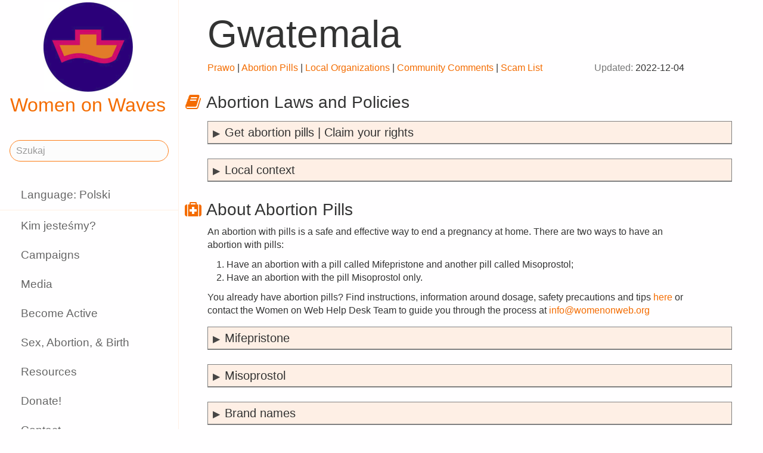

--- FILE ---
content_type: text/html;charset=utf-8
request_url: https://www.womenonwaves.org/pl/country/guatemala
body_size: 31816
content:
<!DOCTYPE html>
<html xml:lang="pl" lang="pl" dir="ltr" class="ltr ">

  <head>
    <meta charset="utf-8">
    <meta http-equiv="X-UA-Compatible" content="IE=edge">
    <meta name="viewport" content="width=device-width, initial-scale=1, maximum-scale=1, user-scalable=0">

    <title>
      
    Gwatemala

    </title>



    <link href="/lib-min/css/bs3~site~logon~3087931721.css" type="text/css" media="all" rel="stylesheet">
    <link href="/lib-min/font-awesome-4/css/font-awesome~177604729.css" type="text/css" media="none" media-onload="all" rel="stylesheet"><noscript><link href="/lib-min/font-awesome-4/css/font-awesome~177604729.css" type="text/css" media="all" rel="stylesheet"></noscript>
    




    
        <link rel="alternate" hreflang="en" href="https://www.womenonwaves.org/en/country/guatemala">
        
        <link rel="alternate" hreflang="x-default" href="https://www.womenonwaves.org/country/guatemala">
    






    <link href="/lib/css/ol~177473648.css" type="text/css" media="all" rel="stylesheet">





    
        
        <link rel="canonical" href="https://www.womenonwaves.org/en/country/guatemala">
        <link rel="shortlink" href="https://www.womenonwaves.org/en/id/3159">
        
    



    
        
        <meta name="robots" content="noindex">
    



    
    
    
    
        
            
                
                    
                    <meta name="description" content="">
                
            
        

        
            <script type="application/ld+json">{"@context":{"acl":"http:\/\/www.w3.org\/ns\/auth\/acl#","dbpedia":"http:\/\/dbpedia.org\/property\/","dbpedia-owl":"http:\/\/dbpedia.org\/ontology\/","dc":"http:\/\/purl.org\/dc\/elements\/1.1\/","dcterms":"http:\/\/purl.org\/dc\/terms\/","dctype":"http:\/\/purl.org\/dc\/dcmitype\/","foaf":"http:\/\/xmlns.com\/foaf\/0.1\/","geo":"http:\/\/www.w3.org\/2003\/01\/geo\/wgs84_pos#","rdf":"http:\/\/www.w3.org\/1999\/02\/22-rdf-syntax-ns#","rdfs":"http:\/\/www.w3.org\/2000\/01\/rdf-schema#","schema":"https:\/\/schema.org\/","vcard":"http:\/\/www.w3.org\/2006\/vcard\/ns#","vocab":"http:\/\/rdf.data-vocabulary.org\/#","xsd":"http:\/\/www.w3.org\/2001\/XMLSchema#"},"@graph":[{"@id":"https:\/\/www.womenonwaves.org\/#organization","@type":"schema:Organization","schema:description":"Help and information on safe abortion and contraception in restrictive settings","schema:name":"Bez tytułu","schema:url":"https:\/\/www.womenonwaves.org\/"},{"@id":"https:\/\/www.womenonwaves.org\/","@type":"schema:WebSite","schema:description":"Help and information on safe abortion and contraception in restrictive settings","schema:name":"Women on Waves","schema:potentialAction":[{"@type":"schema:SearchAction","schema:query-input":"required name=text","schema:target":{"@type":"schema:EntryPoint","schema:urlTemplate":"https:\/\/www.womenonwaves.org\/pl\/search?qs={text}"}}],"schema:publisher":"https:\/\/www.womenonwaves.org\/#organization","schema:url":"https:\/\/www.womenonwaves.org\/"},{"@id":"https:\/\/www.womenonwaves.org\/pl\/country\/guatemala","@type":"schema:WebPage","schema:about":{"@id":"https:\/\/www.womenonwaves.org\/en\/id\/3159","@type":["schema:Place","schema:CreativeWork"],"schema:address":{"@type":"schema:PostalAddress","schema:addressCountry":"gt"},"schema:author":[],"schema:dateCreated":"2012-07-04T13:57:33Z","schema:dateModified":"2023-06-19T12:56:30Z","schema:datePublished":"2012-07-04T13:57:00Z","schema:description":"","schema:inLanguage":"en","schema:name":"Guatemala","schema:url":"https:\/\/www.womenonwaves.org\/en\/country\/guatemala"},"schema:dateCreated":"2012-07-04T13:57:33Z","schema:dateModified":"2023-06-19T12:56:30Z","schema:datePublished":"2012-07-04T13:57:00Z","schema:description":"","schema:image":null,"schema:inLanguage":"pl","schema:name":"Guatemala","schema:publisher":"https:\/\/www.womenonwaves.org\/#organization","schema:url":"https:\/\/www.womenonwaves.org\/pl\/country\/guatemala"}]}</script>
        

        
            <meta property="og:site_name" content="Women on Waves">
        
        
            <meta property="og:title" content="Guatemala">
            <meta property="og:description" content="">
            <meta property="og:url" content="https://www.womenonwaves.org/pl/country/guatemala">
            <meta property="og:updated_time" content="2023-06-19T12:56:30+00:00">
            <meta property="og:type" content="website">
        
        
            <meta property="og:image" content="https://www.womenonwaves.org/image/2022/12/27/2023_wishes_2.jpg%28mediaclass-meta-tag-image.1fd48307a03b244bf15e7befed6f64d7296a33b3%29.jpg">
        
        <meta property="og:locale" content="en">
    
    
    



    
    
    



    
    
    
    
    
        
        
        
            <script defer type="text/javascript" nonce="g87WQMfAlx5JBkHI7bIq"
                    data-api="https://plausible.io/api/event" data-domain="www.womenonwaves.org"
                    src="https://plausible.io/js/script.js"></script>
        
    
    





<style type="text/css" nonce="g87WQMfAlx5JBkHI7bIq">
    .z-wires-submitting {
        pointer-events: none;
        opacity: 0.5;
        background: url('/lib/images/spinner.gif') no-repeat center center;
    }
    body:has(.z-wires-submitting) {
        cursor: wait;
    }
</style>

<script type="text/javascript" nonce="g87WQMfAlx5JBkHI7bIq">
    var zotonic = zotonic || {};

    zotonic.wiresLoaded = new Promise( (resolve) => { zotonic.wiresLoadedResolve = resolve; } );
    zotonic.wiresReady = new Promise( (resolve) => { zotonic.wiresReadyResolve = resolve; } );

    function zInitCatchSubmit(event) {
        if (event.target.tagName === 'FORM' && event.target.getAttribute('action') === 'postback') {
            event.preventDefault();
            event.target.classList.add('z-wires-submitting');
            zotonic.wiresReady.then(function() {
                setTimeout(() => {
                    event.target.dispatchEvent(event);
                    event.target.classList.remove('z-wires-submitting');
                }, 10);
            });
        }
    };
    document.documentElement.addEventListener('submit', zInitCatchSubmit);
    zotonic.wiresReady.then(function() {
        document.documentElement.removeEventListener('submit', zInitCatchSubmit);
    });
</script>
<script type="text/javascript" nonce="g87WQMfAlx5JBkHI7bIq">
var cotonic = cotonic || {};


cotonic.readyResolve = null;
cotonic.ready = new Promise(function(resolve) { cotonic.readyResolve = resolve; });
cotonic.bridgeSocket = new WebSocket(
    window.location.origin.replace(/^http/, 'ws')+ '/mqtt-transport',
    [ 'mqtt' ]);
cotonic.bridgeSocket.binaryType = 'arraybuffer';


cotonic.bufferEvent = function(event) {
    const topic = event.target.getAttribute( "data-on"+event.type+"-topic" );
    if (typeof topic === "string") {
        let cancel = event.target.getAttribute( "data-on"+event.type+"-cancel" );
        if (cancel === null) {
            if (event.cancelable) {
                event.preventDefault();
            }
            event.stopPropagation();
        } else {
            switch (cancel) {
                case "0":
                case "no":
                case "false":
                    cancel = false;
                    break;
                case "preventDefault":
                    if (event.cancelable) {
                        event.preventDefault();
                    }
                    break;
                default:
                    if (event.cancelable) {
                        event.preventDefault();
                    }
                    event.stopPropagation();
                    break;
            }
        }
        cotonic.bufferedEvents.push(event);
    }
};
cotonic.bufferedEvents = [];
document.addEventListener("submit", cotonic.bufferEvent);
document.addEventListener("click", cotonic.bufferEvent);
cotonic.ready.then(
    function() {
        document.removeEventListener("submit", cotonic.bufferEvent);
        document.removeEventListener("click", cotonic.bufferEvent);
    });
</script>

    

    
    <link rel="apple-touch-icon" href="/image/lib/images/logo-dot.png%28mediaclass-icon-128.cefe38c44a0b33b5c1ab94ae7ed12f052035997e%29.png">
    <link rel="apple-touch-icon" sizes="152x152" href="/image/lib/images/logo-dot.png%28mediaclass-icon-152.7d07cc60f43a95cd46b6afbe2702672b9e6b2026%29.png">
    <link rel="apple-touch-icon" sizes="167x167" href="/image/lib/images/logo-dot.png%28mediaclass-icon-167.6b308e77bf47990df0a65976dcf3c1fba364ef29%29.png">
    <link rel="apple-touch-icon" sizes="180x180" href="/image/lib/images/logo-dot.png%28mediaclass-icon-180.2a580626c8cb36e21a10437631bca4ae3ab24c76%29.png">

    
    <link rel="icon" sizes="192x192" href="/image/lib/images/logo-dot.png%28mediaclass-icon-192.5af7ca447b70c3f7890f71a90891d102faa7f7c7%29.png">
  </head>

  <body class="page- cat-location cat-country "
        
        data-cotonic-pathname-search="slug=guatemala&zotonic_dispatch_path_rewrite=page3159guatemala&zotonic_dispatch=page&zotonic_dispatch_path=countryguatemala&zotonic_site=womenonwaves2&z_language=pl&id=3159">



    <!-- Top of page header -->
    <div id="header-wrapper">
      <header id="header">
        

<nav class="navbar navbar-grid no-user">
  <label id="nav-label" for="nav-toggle">☰</label>

  <!-- Brand logo or name -->
  <div class="home-link">
      <a href="/pl/">
        <img src="/image/lib/images/logo-square-600.png%28mediaclass-logo-top.afa7bd2a9f59a64ee3864b3c9e22fb371626aab5%29.png" alt="Women on Waves" class="img-responsive">
        Women on Waves
      </a>
  </div>

  
    <a class="action-link" href="/pl/page/7689/women-on-web-to-obtain-a-safe-abortion-with-pills">
      Women on Web: to obtain a safe abortion with pills
    </a>
  
</nav>

      </header>
    </div>

    <!-- Optional page header -->
    

    <!-- Main navigation sidebar -->
    <input type="checkbox" id="nav-toggle" />
    <label id="sidedrawer-bg" for="nav-toggle"></label>
    <nav id="sidedrawer">
      <div>
        

<div class="logo if-full-width">
    <a href="/pl/">
        <img src='/image/lib/images/logo-square-600.png%28mediaclass-logo.91e3558a4944ae4c810c31fe7154b1aa21c61d9f%29.png' decoding='async' class='mediaclass-logo img-responsive' width='300' height='300' alt='Women on Waves'>
        Women on Waves
    </a>
</div>

<form class="search-form" method="get" action="/pl/search">
    <input type="text" name="qs" class="form-control" placeholder="Szukaj" value="">
</form>

<ul class="nav nav-stacked">
    <li>
        
            <a href="/pl/language/switch?id=3159&amp;p=%2Fpl%2Fcountry%2Fguatemala" rel="nofollow">
                Language: Polski
            </a>
        
    </li>
    <li class="divider"></li>

    
    
        
            
                
                    <li class=" ">
                        <a href="/pl/page/650/kim-jeste%C5%9Bmy">Kim jesteśmy?</a>
                        
                    </li>
                
            
                
            
                
                    <li class=" ">
                        <a href="/pl/page/517/campaigns">Campaigns</a>
                        
                    </li>
                
            
                
                    <li class=" ">
                        <a href="/pl/page/519/informacje-dla-prasy">Media</a>
                        
                    </li>
                
            
                
                    <li class=" ">
                        <a href="/pl/page/2593/become-active">Become Active</a>
                        
                    </li>
                
            
                
                    <li class=" ">
                        <a href="/pl/page/2588/sex-abortion-birth">Sex, Abortion, &amp; Birth</a>
                        
                    </li>
                
            
                
                    <li class=" ">
                        <a href="/pl/page/1013/resources">Resources</a>
                        
                    </li>
                
            
                
                    <li class=" ">
                        <a href="/pl/page/7721/make-a-donation">Donate!</a>
                        
                    </li>
                
            
                
                    <li class=" ">
                        <a href="/pl/page/2928/contact">Contact</a>
                        
                    </li>
                
            
                
                    <li class=" ">
                        <a href="/pl/mailinglist/2872/sign-up-for-newsletters">Sign up for newsletters</a>
                        
                    </li>
                
            
        
    

    <li class="divider"></li>
    <li>
        <div class="social-icons">
            <div>
                <a href="https://www.facebook.com/womenonwaves/" title="Dołącz do nas na Facebooku"><span class="fa fa-facebook"></span></a>
                <a href="https://twitter.com/WomenOnWaves_" title="Obserwuj nas na Twitter"><span class="fa fa-twitter"></span></a>
                
                <a href="https://www.youtube.com/user/womenonwaves" title="Follow us on Youtube"><span class="fa fa-youtube"></span></a>
                <a href="https://www.linkedin.com/company/women-on-waves/" title="Śledź nas na LinkedIn"><span class="fa fa-linkedin"></span></a>
                
            </div>
            <div class="email">
                <a href="mailto:info@womenonwaves.org"><span class="fa fa-envelope"></span> info@womenonwaves.org</a>
            </div>
            
            <div class="share">
                <a id="uLX443B4QGUX-share" href="#"><span class="fa fa-share-square"></span> Share this page</a>
                
            </div>
            
        </div>
    </li>

    
</ul>
      </div>
    </nav>

    <!-- Main content including footer -->
    <div id="content-wrapper">

       <main id="content" xml:lang="en" lang="en" dir="ltr" class="ltr ">
        
          
          
          <div >
              
                  
    

    
    <h1>Gwatemala</h1>


    
    

    

    <div class="body clearfix">
        

<div class="country">
    <p class="country__nav">
        <span class="pull-right">
            <span class="text-muted">Updated:</span> 2022-12-04
        </span>

        <a href="#legal">Prawo</a>
        | <a href="#pills">Abortion Pills</a>
        | <a href="#local">Local Organizations</a>
        | <a href="#comments">Community Comments</a>
        | <a href="#scams">Scam List</a>
    </p>

    <div id="legal" class="panel panel-default">
        <div class="panel-heading"><h3><i class="fa fa-book"></i> Abortion Laws and Policies</h3></div>
        <div class="panel-body">
            <details>
                <summary>Get abortion pills | Claim your rights</summary>
                <div>
                    <p>Access to abortion is a fundamental human right and a basic healthcare. If you live in a country where access to abortion is restricted, you can <a href="https://www.womenonweb.org/i-need-an-abortion" target="_blank">get abortion pills through Women on Web</a>.</p>
                </div>
            </details>

            <details>
                <summary>Local context</summary>

                <div>
                    <p>
                        Abortion on request is not authorized. It is permitted if the pregnancy endangers the woman or person&#39;s life. No limitation regarding the lengths of pregnancy is mentioned in the legal text. <br /><br />Penal law criminalizes women and pregnant people for having an abortion outside of the conditions specified in the law. Abortion providers and people who assists may be criminalized for an abortion outside of the conditions specified in the law.
                    </p>
                </div>
            </details>
        </div>
    </div>

    <div id="legal" class="panel panel-default">
        <div class="panel-heading"><h3><i class="fa fa-medkit"></i> About Abortion Pills</h3></div>
        <div class="panel-body">
            <p>An abortion with pills is a safe and effective way to end a pregnancy at home. There are two ways to have an abortion with pills:</p>
            <ol style="padding-left: 5rem;">
                <li>Have an abortion with a pill called Mifepristone and another pill called Misoprostol;</li>
                <li>Have an abortion with the pill Misoprostol only.</li>
            </ol>
            <p>You already have abortion pills? Find instructions, information around dosage, safety precautions and tips <a href="https://www.womenonweb.org/en/page/523/questions-and-answers-about-abortion-pills" target="_blank">here</a> or contact the Women on Web Help Desk Team to guide you through the process at <a href="mailto:info@womenonweb.org">info@womenonweb.org</a></p>


            
            
                <details>
                    <summary>Mifepristone</summary>
                    <div>
                        
                            <p>Mifepristone is not officially registered by the country’s pharmaceutical authority.</p>
                        
                    </div>
                </details>

                <details>
                    <summary>Misoprostol</summary>
                    <div>
                        
                            <p>Misoprostol is officially registered by the country’s pharmaceutical authority.</p>

                            
                                
                                    <p>It is registered for gynecological indications (such as birth, miscarriage treatment or abortion care etc.)</p>
                                
                            

                            
                                
                                    <p>A doctor's prescription may be required to get Misoprostol.</p>
                                
                            

                            
                                
                                    <p>There is no data on regulations around the distribution of Misoprostol available.</p>
                                
                            
                        
                    </div>
                </details>

                <details>
                    <summary>Brand names</summary>
                    <div>
                        <p>These are brand names under which Mifepristone, Misoprostol or Combi Packs (that contain both abortion pills Mifepristone and Misoprostol) are officially distributed and/or commonly found in the country.</p>

                        

                        
                            <p>
                                <b>Mifepristone:</b>
                                
                                    <br>-
                                
                            </p>
                        
                        
                            <p>
                                <b>Misoprostol:</b>
                                
                                    <br>ACE Miso, 200mcg
                                
                                    <br>Cytotec, 200mcg
                                
                            </p>
                        
                        
                            <p>
                                <b>Combipack:</b>
                                
                                    <br>-
                                
                            </p>
                        

                        <p><b>Safety notice:</b> There are pills that contain a combination of Misoprostol and the painkiller Diclofenac. While manufactured for a different purpose they can still be used for abortion. Please find more info in our FAQ to avoid overdosing the Diclofenac.</p>
                    </div>
                </details>

                <details>
                    <summary>Cost of Abortion Pills</summary>
                    <div>
                        
                            <p>These are comments about the estimated cost of abortion pills in your country.</p>
                            <ol>
                                
                                    <li style="margin-bottom: 0.5rem;">From $ 7.75 to $ 9.74 USD per pill</li>
                                
                            </ol>
                        
                        <p>The actual costs of abortion pills are often difficult to determine, vary and change over time. Fill out our questionnaire to add and share your experience.
                    </div>
                </details>
        
        
        </div>
    </div>

    <div id="local" class="panel panel-default">
        <div class="panel-heading"><h3><i class="fa fa-map-marker"></i> Organizations and Resources</h3></div>
        <div class="panel-body">
            
                <ul>
                    
                        
                            <li style="margin-bottom:0.5rem">Women on Web<br />Abortion pill access by mail<br /><a rel="nofollow noopener noreferrer" href="https://www.womenonweb.org" target="_blank">www.womenonweb.org</a><br /><a href="mailto:info@womenonweb.org">info@womenonweb.org</a></li>
                        
                    
                </ul>
            
        </div>
    </div>

    <div id="comments" class="panel panel-default">
        <div class="panel-heading"><h3><i class="fa fa-comment"></i> Community Comments</h3></div>
        <div class="panel-body">
            
                <p><em>There are no comments available yet. Would you like to make a community comment?</em></p>
            
        </div>
    </div>

    <div id="scams" class="panel panel-default">
        <div class="panel-heading"><h3><i class="fa fa-bolt"></i> Scams</h3></div>
        <div class="panel-body">
            <p>
                Watch out for fake abortion clinics and sellers online. See or contribute to our <a href="https://scamlist.notion.site/scamlist/Scam-List-4281de6d67b844589d5a8f038ab676b6
" target="_blank">list of scams</a> &amp; stay safe!
            </p>
        </div>
    </div>

    <div id="join" class="panel panel-default">
        <div class="panel-heading"><h3><i class="fa fa-heart"></i> Join this project</h3></div>
        <div class="panel-body">
            <p>
                This collection of data is an ongoing and collaborative project that relies on your contributions and corrections to thrive. Did you have an abortion? Did you get scammed looking for abortion pills? Do you know a friendly feminist organization which can help? Are you an abortion activist, doctor or part of an organization? Please share and fill out our questionnaire or contact us <a href="mailto:community@womenonweb.org">here</a>.
            </p>
        </div>
    </div>

    <div id="other" class="panel panel-default">
        <div class="panel-heading"><h3><i class="fa fa-search"></i> Other Databases and Sources</h3></div>
        <div class="panel-body">
            <p>These are the sources and databases used to gather the information listed on this country profile.</p>

            
                <ul style="padding-left: 4rem;">
                    
                        <li style="margin-bottom: 0.5rem;">04.12.2022/WHO, Global Abortion Policies Database: <a rel="nofollow noopener noreferrer" target="_blank" href="https://abortion-policies.srhr.org/country/guatemala/31.08">https://abortion-policies.srhr.org/country/guatemala/</a></li>
                    
                        <li style="margin-bottom: 0.5rem;">31.08.2022/safe2choose: <a rel="nofollow noopener noreferrer" target="_blank" href="https://safe2choose.org/abortion-information/countries/guatemala">https://safe2choose.org/abortion-information/countries/guatemala</a></li>
                    
                        <li style="margin-bottom: 0.5rem;">31.08.2022/Medical Abortion Commodities Database: <a rel="nofollow noopener noreferrer" target="_blank" href="https://www.medab.org/advanced-search-multiple-results?country=413&amp;commodity=all&amp;brand=all#multiple-search-result">https://www.medab.org/advanced-search-multiple-results?country=413&amp;commodity=all&amp;brand=all#multiple-search-result</a></li>
                    
                        <li style="margin-bottom: 0.5rem;">28.09.2022/howtouseabortionpill:<a rel="nofollow noopener noreferrer" target="_blank" href="https://www.howtouseabortionpill.org/abortion-laws-by-country/guatemala/"> </a><a rel="nofollow noopener noreferrer" target="_blank" href="https://www.howtouseabortionpill.org/abortion-laws-by-country/guatemala/">https://www.howtouseabortionpill.org/abortion-laws-by-country/guatemala</a>/</li>
                    
                        <li style="margin-bottom: 0.5rem;">04.12.2022/Global Map of Norms regarding Conscientious Objection: <a rel="nofollow noopener noreferrer" href="https://www.redaas.org.ar/conscientious-objection-map" target="_blank">https://www.redaas.org.ar/conscientious-objection-map</a></li>
                    
                        <li style="margin-bottom: 0.5rem;">04.12.2022/Reproductive Rights Map: <a rel="nofollow noopener noreferrer" href="https://reproductiverights.org/maps/worlds-abortion-laws/?country=GTM" target="_blank">https://reproductiverights.org/maps/worlds-abortion-laws/?country=GTM</a></li>
                    
                </ul>
            
        </div>
    </div>

    <p><br></b>

    <p>If you think the information displayed on this page is not correct or is outdated, please <a href="/en/survey/7795/contribute-to-find-your-abortion-project">send us your updates and corrections!</a></p>

    <p>You can also send us your updates & corrections in <a href="/fr/survey/7795/contribute-to-find-your-abortion-project">French</a>, <a href="/es/survey/7795/contribute-to-find-your-abortion-project">Spanish</a> or <a href="/ar/survey/7795/contribute-to-find-your-abortion-project">Arabic</a>.</p>

    <p>We appreciate your collaboration.</p>

</div>


    </div>

                  
                  
                    
                      <div class="share">
                          <a id="uHE6QO2D8Q4C-share" href="#"><span class="fa fa-share-square"></span> Share this page</a>
                          
                      </div>
                  
                  



<div class="media">
    
</div>

<div class="page-relations">
    

    

        

        

        
        
        
            
                <div class="connections">
                    <div class="list-items">
                        
                            
                                
<div class="list-item do_clickable cat-media cat-video ">
    
        <div class="list-item-image"
             style="background-image: url(/image/lib/images/poster.png%28mediaclass-list-item-depiction.63e99c339a46132e81eeb038e102c6e567e5f47e%29.jpg)">
        </div>
    
    <h3 xml:lang="en" lang="en" dir="ltr" class="ltr ">
        <a href="/pl/page/6530/aborto-con-pastillas--mifepristone-misoprostol">
            Aborto con Pastillas (Mifepristone&amp;Misoprostol)
        </a>
    </h3>
    <p xml:lang="en" lang="en" dir="ltr" class="ltr ">
        
    </p>
</div>

                            
                        
                        
                        
                    </div>
                </div>
            
        
        
        

    



</div>

              
          </div>
        
      </main>

      
        <footer>
    <div class="footer-items">
        
        <div class="footer-item do_clickable">
            <h4 xml:lang="pl" lang="pl" dir="ltr" class="ltr ">
                <a href="/pl/page/2893">
                    
                </a>
            </h4>
            <p xml:lang="pl" lang="pl" dir="ltr" class="ltr ">
                
            </p>
        </div>
        
        <div class="footer-item do_clickable">
            <h4 xml:lang="pl" lang="pl" dir="ltr" class="ltr ">
                <a href="/pl/page/650/kim-jeste%C5%9Bmy">
                    Kim jesteśmy?
                </a>
            </h4>
            <p xml:lang="pl" lang="pl" dir="ltr" class="ltr ">
                Kobiety na Falach są niedochodową…
            </p>
        </div>
        
    </div>
    <span>&copy; 2026 Women on Waves</span>
</footer>
      

    </div>

    
    
         
    

    
<script src="/lib-min/js/apps/jquery-latest.min~/js/modules/jquery.ui.touch-punch.min~1111232578.js" type="text/javascript" nonce="g87WQMfAlx5JBkHI7bIq"></script>

<script src="/lib-min/js/modules/jstz.min~/cotonic/cotonic~/js/apps/zotonic-wired~z.widgetmanager~/js/modules/z.notice~z.dialog~z.clickable~z.listfilter~livevalidation-1.3~jquery.loadmask~pregcalc~creditcard~z.qadialog~/bootstrap/js/bootstrap.min~729773066.js" type="text/javascript" nonce="g87WQMfAlx5JBkHI7bIq"></script>

<script type='text/javascript' nonce='g87WQMfAlx5JBkHI7bIq'>cotonic.ready.then(function() { cotonic.spawn_named("auth", "/lib/js/zotonic.auth.worker~158992451.js", "/lib/cotonic/cotonic-worker~167774290.js",{"auth":{"is_authenticated":false,"options":{},"preferences":{"language":"pl","timezone":"UTC"},"status":"ok","user_id":null,"username":null}});});</script>



<script type="text/javascript" nonce="g87WQMfAlx5JBkHI7bIq">
  $(function() {
    var lastScrollTop = 0;
    var isScrolledDown = false;

    window.onscroll = function() {
      var scrollTop = $(document).scrollTop();
      if (scrollTop > lastScrollTop) {
        if (!isScrolledDown && scrollTop > 50) {
          $('body').addClass('scrolled-down');
          isScrolledDown = true;
        }
      } else if (isScrolledDown) {
        $('body').removeClass('scrolled-down');
        isScrolledDown = false;
      }
      lastScrollTop = scrollTop;
    }
  });

  $('body').on('click', '.modal a', function(e) {
    if ($('body').hasClass('survey-question')) {
      var href = $(this).attr('href') || '#';
      if (!href.match(/^#/)) {
        $(this).attr('target', '_blank');
      }
    }
  });
</script>

<script type="text/javascript" nonce="g87WQMfAlx5JBkHI7bIq">
    $(function()
    {
        $.widgetManager();
    });
</script>

    

<script type='text/javascript' nonce='g87WQMfAlx5JBkHI7bIq'>
z_script_nonce = 'g87WQMfAlx5JBkHI7bIq';
window.zotonicPageInit = function() {

$("#uLX443B4QGUX-share").on('click', function(event) { z_queue_postback('uLX443B4QGUX-share', '[base64]', typeof(zEvtArgs) != 'undefined' ? zEvtArgs : undefined); return z_opt_cancel(this); } );

$("#uHE6QO2D8Q4C-share").on('click', function(event) { z_queue_postback('uHE6QO2D8Q4C-share', '[base64]', typeof(zEvtArgs) != 'undefined' ? zEvtArgs : undefined); return z_opt_cancel(this); } );
z_language="pl";z_languages=["pl","en","es","pt","fr","ko","bn","de","fa","hi","hr","hu","id","it","ja","ms","nl","ru","si","sw","ar","ta","th","tl","tr","ur","vi","xh"];z_init_postback_forms();
z_default_form_postback = "AnAHUiRq0Av0CnODFYDena6MvjXwNzw6p13-0Yvsus39wVBZg2gFbQAAAAZzdWJtaXR3CXVuZGVmaW5lZHcJdW5kZWZpbmVkbQAAAAB3D2NvbnRyb2xsZXJfcGFnZQ";if (typeof zotonic.wiresReadyResolve == 'function') { zotonic.wiresReadyResolve(); }
};
</script>


  </body>

</html>